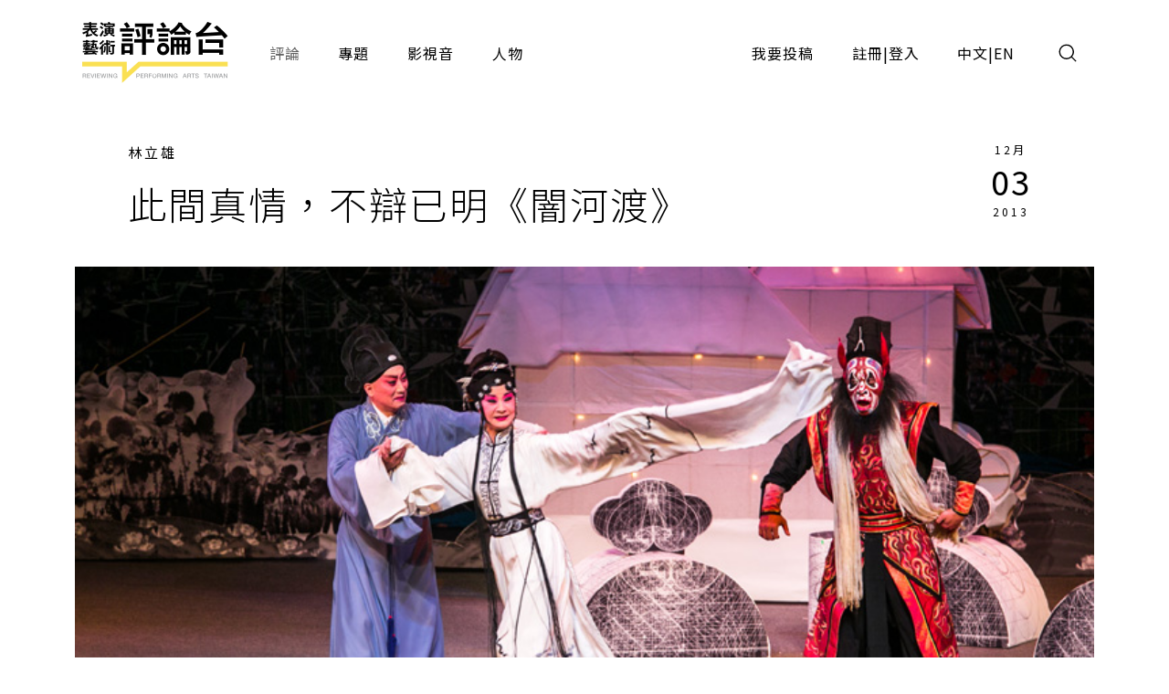

--- FILE ---
content_type: text/html;charset=UTF-8
request_url: https://pareviews.ncafroc.org.tw/comments/caf48af3-7413-40bd-b056-477084920403
body_size: 14866
content:
<!DOCTYPE html>
<html>
<head>
  <meta charset="utf-8">
  
  <title>此間真情，不辯已明《闇河渡》 - 林立雄｜評論｜表演藝術評論台</title>
  <link rel="icon" href="/common/img/favicon.jpg">
  <meta name="viewport" content="width=device-width, initial-scale=1.0, maximum-scale=1.0, user-scalable=0" />
  <link href="https://fonts.googleapis.com/css2?family=Noto+Sans+TC:wght@300;400;500;700&display=swap" rel="stylesheet">
  <link href="https://fonts.googleapis.com/css2?family=Maven+Pro&display=swap" rel="stylesheet">

  <!-- core -->
  <script src="/core/jquery-3.5.1/jquery-3.5.1.min.js"></script>
  <link href="/core/bootstrap-5.1.2/css/bootstrap.min.css" rel="stylesheet">
  <script src="/core/bootstrap-5.1.2/js/bootstrap.bundle.min.js"></script>

  <!-- plugins -->
  <link href="/plugins/fontawesome-free-5.15.1-web/css/all.min.css" rel="stylesheet">
  <script src="/plugins/svg-inject-v1.2.3/svg-inject.min.js"></script>
  <link href="/plugins/swiper-6.3.4/swiper-bundle.min.css" rel="stylesheet">
  <script src="/plugins/swiper-6.3.4/swiper-bundle.min.js"></script>
  <script src="/plugins/jquery.marquee@1.6.0/jquery.marquee.min.js"></script>
  <script src="/plugins/twbs-pagination-1.4.2/jquery.twbsPagination.min.js"></script>
  <script src="/plugins/validate/jquery.validate.min.js"></script>
  <script src="/plugins/validate/messages_zh_TW.js"></script>
  <script src="/plugins/jquery-resizable@0.3.5/jquery-resizable.min.js"></script>
  <script src="/plugins/jquery.marquee@1.6.0/jquery.marquee.min.js"></script>
  <script src="/plugins/gsap-public/minified/gsap.min.js"></script>
  <script src="/plugins/popperjs@2.10.2/popper.min.js"></script>

  <!-- main -->
  <link href="/common/css/simplify.css" rel="stylesheet">
  <link href="/common/css/main.css" rel="stylesheet">
  <script src="/common/js/main.js"></script>
  <script>
      $(function(){
          var contextPath = "";

          $( "#search input[name=search-keyword]" ).keypress(function(e) {
              if(e.which == 13) {
                  $('.header-search-btn').trigger('click');
              }
          });

          $('.header-search-btn').click(function() {
              var keyword = $('input[name=search-keyword]').val();
              if (keyword !== '') {
                  window.location.href = contextPath + '/search?param=comment&keyword=' + keyword;
              }
          });
      });
  </script>
  <!-- Google tag (gtag.js) -->
  <script async src="https://www.googletagmanager.com/gtag/js?id=G-YV2XEZ9LV4"></script>
  <script>
      window.dataLayer = window.dataLayer || [];
      function gtag(){dataLayer.push(arguments);}
      gtag('js', new Date());

      gtag('config', 'G-YV2XEZ9LV4');
  </script>
  <style>
    @media screen and (min-width: 576px) {
      .footer_sponsors >div:nth-child(2) img {
        margin-bottom: 16px;
      }
    }
  </style>
  
  <meta property="og:title" content="此間真情，不辯已明《闇河渡》 - 林立雄｜評論｜表演藝術評論台" />
  <meta property="og:type" content="website"/>
  <meta property="og:url" content="https://pareviews.ncafroc.org.tw/comments/caf48af3-7413-40bd-b056-477084920403" />
  <meta property="og:image" content="https://pareviews.ncafroc.org.tw//wp-content/uploads/2013/12/964.jpg" />
  <meta property="og:description" content="林立雄（國立中正大學中國文學系學生） 《陰陽河》本來是一部情節簡單，本就重在唱作繁複的戲。而最著名挑水的段落，則是徹底展現擔子工的功力之處。《陰陽河》這齣戲鮮少被演出，除了在前幾年，吳興國與京劇皇后戴" />
  <script>
        var size = 0;

        $(function(){
            var myPopoverTrigger = document.getElementById('sharedLink');
            myPopoverTrigger.addEventListener('shown.bs.popover', function () {
                copyPopover();
                $('#sharedLink').popover('hide');
                $('#sharedLink-m').popover('hide');
            });

            $('#sharedLink').click(function() {
                $('#sharedLink').popover('show');
            });

            $('#sharedLink-m').click(function() {
                $('#sharedLink-m').popover('show');
            });

            new toolBoxAnimation()
            new setFontSize('.editorBox')
            image_alt_append_figcaption('.editorBox')

            for (let i = 0; i < size; i++) {
                let noteText = '註' + (i + 1);
                let spanHtml = `<span id='wnote-${i + 1}' style='color: blue; cursor: pointer;'>${noteText}</span>`;

                $('.editorBox > div p:contains("' + noteText + '")').each(function () {
                    let html = $(this).html();
                    let updatedHtml = html.replace(noteText, spanHtml);
                    $(this).html(updatedHtml);
                });
            }

            for (let i = size; i > 0; i--) {
                let $note = $('.editorBox > div p:contains("註' + i + '")');
                $note.after($('#note-' + (i - 1)));

                $('#wnote-' + i).click(function() {
                    $('#note-' + (i - 1)).toggle();
                });
            }

            $('.editorBox--note_box').hide();

            let recommend1 = new Swiper("#recommend1", {
                slidesPerView: 1,
                spaceBetween: 16,
                autoHeight: true,
                breakpoints: {
                    576: {
                        slidesPerView: 2,
                        spaceBetween: 16,
                    },
                    992: {
                        slidesPerView: 3,
                        spaceBetween: 16,
                    },
                    1200: {
                        slidesPerView: 3,
                        spaceBetween: 24,
                    }
                },
                navigation: {
                    nextEl: ".next",
                    prevEl: ".prev",
                },
                pagination: {
                    el: ".swiper-pagination",
                    clickable: true,
                },
            });

            $('blockquote').addClass('editorBox--quote_box f-h3');

            $('.editorBox > div a').attr('target', '_blank');
        });

        /**
         * 置頂按鈕
         */
        function toTop(){
            document.body.scrollTop = 0;
            document.documentElement.scrollTop = 0;
        }

        /**
         * 區塊設定文字大小
         * [js-font-size=sm|md|lg] to change all children font-size of target
         */
        class setFontSize {
            constructor( target ){
                this.target = target || console.error('you haven\'t set target.')
                this.nowCls = ''
                this.elements_Px = []
                this.init()
                this.listeners()
            }

            init(){
                let This = this
                $.each( $(This.target).find('*'), function(idx,ele){
                    This.elements_Px.push( $(ele).css('font-size') )
                })
            }

            to( num, cls = null ){
                let This = this
                if ( cls == null || this.nowCls !== cls ){
                    This.nowCls = cls
                    $.each( $(This.target).find('*'), function(idx,ele){
                        $(ele).css('font-size', `calc( ${This.elements_Px[idx]} * ${num} )`)
                    })
                }
            }

            listeners(){
                let This = this
                $('[js-font-size]').on('click', function(){
                    switch ( $(this).attr('js-font-size') ){
                        case 'sm':
                            This.to( 0.9, 'sm' )
                            break
                        case 'md':
                            This.to( 1, 'md' )
                            break
                        case 'lg':
                            This.to( 1.2, 'lg' )
                            break
                        default:
                            This.to( 1, null )
                            break
                    }
                })
            }
        }


        /**
         * 按鈕動畫
         * .js-toolbox-trigger to trigger closest [js-toolbox]
         */
        class toolBoxAnimation {
            constructor(){
                this.TL = []
                this.gsap_option = {
                    duration: 0.3,
                    x: 0,
                    y: 0,
                    stagger: 0.05,
                    ease: 'back.in(1.3)'
                }
                this.init()
                this.listeners()
            }

            init(){
                $.each( $('[js-toolbox]'), function(idx,ele){
                    $(ele).attr('js-toolbox',idx)
                })
                this.update()
            }

            update(){
                if ( window.innerWidth >= 992 ){ // PC
                    this.gsap_option.x = function(idx, target, targets) {
                        let width = targets.slice( idx, targets.length ).reduce( (acc, item) => { // 計算各按鈕離最右邊的距離
                            return acc + $(item).outerWidth()
                        }, 0)
                        return width
                    }
                    this.gsap_option.y = 0
                } else { // M
                    this.gsap_option.y = function(idx, target, targets) {
                        let height = targets.slice( idx, targets.length ).reduce( (acc, item) => { // 計算各按鈕離最上邊的距離
                            return acc - $(item).outerHeight()
                        }, 0)
                        return height
                    }
                    this.gsap_option.x = 0
                }
                let This = this
                $.each( $('[js-toolbox]'), function(idx,ele){
                    let item = $(`[js-toolbox=${idx}] .js-toolbox-item`)
                    if ( This.TL[idx] ){
                        TweenMax.set( item, {clearProps:'all'})
                        This.TL[idx].kill()
                    }
                    This.TL[idx] = new TimelineMax()
                    This.TL[idx].to( item, This.gsap_option )
                    This.TL[idx].seek(1)
                })
            }

            toggle(obj){
                let This = this
                if ( $(obj).hasClass('active') ){
                    $(obj).removeClass('active')
                    let idx = $(obj).closest('[js-toolbox]').attr('js-toolbox')
                    This.TL[idx].play()
                } else {
                    $(obj).addClass('active')
                    let idx = $(obj).closest('[js-toolbox]').attr('js-toolbox')
                    This.TL[idx].reverse()
                }
            }

            listeners(){
                let This = this
                $('.js-toolbox-trigger').on('click', function(){
                    This.toggle(this)
                })

                window.matchMedia('(min-width: 992px)').addListener(function(evt){
                    $('.js-toolbox-trigger').removeClass('active')
                    This.update()
                })
            }
        }

        function copyPopover() {
            var str = document.getElementsByClassName('popover-body');
            window.getSelection().selectAllChildren(str[0]);
            document.execCommand("Copy")
        }

        /**
         * alt 自動生成圖說
         * <img alt="XXX"> alt content will be <figcaption>XXX</figcaption>
        */
        function image_alt_append_figcaption( targetEditor ){
            $(targetEditor).find('img').each( function(idx, ele){
                let alt = $(ele).attr('alt')
                if ( alt !== undefined && alt !== '' ){
                    let newStr = `
                        <figure>
                            ${$(ele)[0].outerHTML}
                            <figcaption class="f-cap mt-1">${alt}</figcaption>
                        </figure>
                    `
                    $(ele).replaceWith( newStr )
                }
            })
        }
    </script>
</head>
<body>
<div class="wrap">
  <header>
    <div class="container-xl header navbar navbar-expand-lg">
      <a class="navbar-brand" href="/index">
        <img class="d-none d-lg-block" src="/common/img/Logo.png" height="83">
        <img class="d-block d-lg-none" src="/common/img/Logo.png" height="56" style="image-rendering: -webkit-optimize-contrast;">
      </a>
      <button type="button" class="btn header-search-btn hover:fill" data-bs-toggle="modal" data-bs-target="#search">
        <img src="/common/img/icon/Search.svg" onload="SVGInject(this)">
      </button>
      <button type="button" class="btn navbar-toggler" data-bs-target="#header-toggle" data-bs-toggle="collapse" aria-expanded="false">
        <img src="/common/img/icon/Menu.svg">
      </button>
      <div id="header-toggle" class="collapse navbar-collapse">
        <div class="header_menu">
          <ul class="navbar-nav d-lg-none">
            <li class="nav-item ms-auto">
              <button type="button" class="btn navbar-toggler collapsed" data-bs-target="#header-toggle" data-bs-toggle="collapse" aria-expanded="true">
                <img src="/common/img/icon/Menu-close.svg">
              </button>
            </li>
          </ul>
          <ul class="navbar-nav">
            <li class="nav-item"><a class="nav-link active" href="/comments">評論</a></li>
            <li class="nav-item"><a class="nav-link" href="/subjects">專題</a></li>
            <li class="nav-item"><a class="nav-link" href="/medias/podcast">影視音</a></li>
            <li class="nav-item"><a class="nav-link" href="/characters">人物</a></li>
          </ul>
          <ul class="navbar-nav ms-lg-auto">
            <li class="nav-item"><a class="nav-link" href="/member/contribute-edit-notice">我要投稿</a></li>
            <li class="nav-item" >
              <span class="nav-link splitLink">
                <a class="alink" href="/register">註冊</a> | <a class="alink" href="/login">登入</a>
              </span>
            </li>
            
            <li class="nav-item">
              <span class="nav-link splitLink">
                <span>中文</span> | <a href="/en/index?lang=en" class="alink">EN</a>
              </span>
            </li>
          </ul>
        </div>
      </div>
      </nav>
  </header>

  <main>
    <div class="container-xl">
        <div class="container_1000">
            <div class="cardBox">
                <div class="cardBox--body">
                    <div class="cardBox--text">
                        <div class="f-cap">
                            <a class="alink" href="/characters/60b9111a-4b5d-444a-8c32-8c9420f25366">林立雄</a>
                            
                        </div>
                        <div class="f-h1 pe-sm-3">此間真情，不辯已明《闇河渡》</div>
                    </div>
                    <div class="cardBox--date">
                        <div class="dateBox_mDy mx-auto">
                            <div>12月</div>
                            <div>03</div>
                            <div>2013</div>
                        </div>
                    </div>
                </div>
            </div>
        </div>
        <img class="w-100" src="/wp-content/uploads/2013/12/964.jpg">
        <div class="container_1000">
            <div class="py-3 f-cap">閻河渡（台灣戲曲學院京劇團 提供）</div>
        </div>
        <div class="py_40 ch_mb_3 pos_r">
            <div class="sideToolbox--pos mb_40">
                <div class="sideToolbox--grp">
                    <div class="sideToolbox" js-toolbox>
                        <div class="sideToolbox--item js-toolbox-item">
                            <a class="sideToolbox--btn btn btn_outline" id="sharedLink" href="javascript:;" data-bs-container="body" data-bs-toggle="popover" data-bs-placement="top" data-bs-content="https://pareviews.ncafroc.org.tw/comments/caf48af3-7413-40bd-b056-477084920403"><img src="/common/img/icon/Link.png" alt="Link"></a>
                        </div>
                        <div class="sideToolbox--item js-toolbox-item">
                            <a class="sideToolbox--btn btn btn_outline" href="http://line.naver.jp/R/msg/text/?此間真情，不辯已明《闇河渡》%0D%0Ahttps://pareviews.ncafroc.org.tw/comments/caf48af3-7413-40bd-b056-477084920403"><img src="/common/img/icon/Line-chat.png" alt="Line"></a>
                        </div>
                        <div class="sideToolbox--item js-toolbox-item">
                            <a class="sideToolbox--btn btn btn_outline" href="https://www.facebook.com/sharer.php?u=https://pareviews.ncafroc.org.tw/comments/caf48af3-7413-40bd-b056-477084920403"><img src="/common/img/icon/Facebook-f.png" alt="Facebook"></a>
                        </div>
                        <div class="sideToolbox--item">
                            <div class="sideToolbox--btn btn btn_outline js-toolbox-trigger"><img src="/common/img/icon/Share.png" alt="分享"></div>
                        </div>
                    </div>

                    <div class="sideToolbox" js-toolbox>
                        <div class="sideToolbox--item js-toolbox-item">
                            <div class="sideToolbox--btn btn btn_outline" js-font-size="sm"><img height="12" src="/common/img/icon/FontSize.svg" alt="小"></div>
                        </div>
                        <div class="sideToolbox--item js-toolbox-item">
                            <div class="sideToolbox--btn btn btn_outline" js-font-size="md"><img height="18" src="/common/img/icon/FontSize.svg" alt="中"></div>
                        </div>
                        <div class="sideToolbox--item js-toolbox-item">
                            <div class="sideToolbox--btn btn btn_outline" js-font-size="lg"><img height="24" src="/common/img/icon/FontSize.svg" alt="大"></div>
                        </div>
                        <div class="sideToolbox--item">
                            <div class="sideToolbox--btn btn btn_outline js-toolbox-trigger"><img src="/common/img/icon/Font.png" alt="字體"></div>
                        </div>
                    </div>

                    <div class="sideToolbox d-none d-lg-flex">
                        <div class="sideToolbox--item">
                            <div class="sideToolbox--btn sideToolbox--btn_up btn btn_outline" onclick="toTop()"></div>
                        </div>
                    </div>
                </div>
            </div>

            <div class="container_800">

                <div class="f-cap mb_60">
                    <div class="d-flex">
                        <div class="me-3"><span class="me-1" >1922</span>次瀏覽</div>
                        <!-- 該區使用FB外掛 -->
                        <div>
                            
                            <div class="fb-like" data-width="" data-layout="button_count" data-action="like" data-size="small" data-share="false" data-href="https://pareviews.ncafroc.org.tw/?p=8741"></div>
                        </div>
                    </div>
                </div>

                <div class="editorBox _font_lg">
                    <div>林立雄（國立中正大學中國文學系學生）<br/><br/><p>《陰陽河》本來是一部情節簡單，本就重在唱作繁複的戲。而最著名挑水的段落，則是徹底展現擔子工的功力之處。《陰陽河》這齣戲鮮少被演出，除了在前幾年，吳興國與京劇皇后戴綺霞所合作時改編演出之外，最近的演出則為今日所改編為《闇河渡》的作品，重現於戲迷的眼中。然而《闇河渡》改編中，書寫及李桂蓮（朱民玲飾）得以還陽後，究竟選的是陰間的丈夫，又或是陽世的丈夫？</p>
<p></p>
<p>戲劇大抵是追隨著老戲的路子走，開場仍舊以張茂深（趙揚強飾）誤闖闇河，而受困闇河，然而進了闇河，闇河卻成了個「情」的禁錮之地，若有了「兒女私情」則會迷失於闇河，永遠無法出脫。《陰陽河》的劇本中一直有個荒謬之處，即是月神因見到李桂蓮夫婦於月下公然交歡，而罰了李桂蓮至陰陽河挑水。荒謬處有二，月神何德何能插手人「家務事」？（在《闇河渡》劇中月神這條線被寫了出來，甚至有點諧趣的寫及月神追索店小二的身分，而店小二身分也因酒後才發現自己真正的身分是后羿）。再者，為何只有李桂蓮受罰，這也是件有趣之事。但，在《闇河渡》這個劇本中，將還陽的路途的抉擇作為了欲辯證的重點。</p>
<p></p>
<p>「情」的辯證並非是個新穎的探討議題，從國光劇團的《水袖與胭脂》等作品中，亦可看見為「情」辯證的主題。但在《闇河渡》的改編中，尤其在「夫妻還陽」路途的段落描寫得十分精彩，李桂蓮還陽的路途中，心中對於未來的憂心與恐懼（從現實的街坊到夫婿的多猜疑），甚至是對鬼差倪木舊情的懷念等，把李桂蓮的恐懼表現得十分精彩且令人動容。這個改編本，還加入了唐明皇、虞姬、月神、后羿等角色，除了強化了「訴情」於此劇中的初衷，也讓劇情多了許多諧趣調笑之處。但月神此情節線的加入，反倒讓李桂蓮受罰這件事情變得更加的不合理，既然月神是個有情且願意追索「真情」的人，那她又何需因妒責罰李桂蓮呢？又在張茂深於未知之間指罵月神，月神既是因妒罰李桂蓮，又何須在店小二詢問觀眾時，聽取觀眾意見作為讓李桂蓮夫婦還陽的依據呢？（雖然如此，但這段情節中加入與觀眾互動的情節，也讓觀眾覺得非常有趣。）很顯然這些情節線不過是為了強化「情」，或增加這齣戲之中的冷熱調劑。再者，唱詞、台詞簡白，有幾處（如結尾）甚至有「劇作家」現身說法的痕跡，論「情」說「情」的意味濃厚，使得戲曲抒情的餘韻被抹煞，真情被談論的太明白，減少了些許美感。</p>
<p></p>
<p>最後，談論關於這齣戲於導演手法上的運用。劇中添加了許多「異質」，如幽靈舞者、紙糊造景，在這部傳統京劇中，雖然突兀，但導演於手法上的運用，如空間轉換、營造等，利用舞者揮舞的斗篷與舞蹈讓整體舞台畫面豐富，有其創意及巧思，但在虛實渾雜的舞台之間，又稍稍覺得可惜，例如鬼差倪木家後的那棟「小房子」，雖然符合舞台整體的特色，但其形構上看起來較簡單樸白，相較於舞台上其他的紙糊佈景有水墨的點綴，「小房子」較容易讓人感到疑惑為何物。再者，演員的身段上，挑水段落在朱民玲的表演中，能看到在其作表中毫不馬虎的精神，但其中一處，桂蓮想起與丈夫月下之歡的回憶，演員用了較現代的肢體語彙，如最令人驚訝的大概是「公主抱」，雖具創意，但也令觀眾捏了一把冷汗。京劇《闇河渡》在各項巧思與意圖的表現，都能在這部「創藝」京劇中被關照與觀看到。情節的再造、異質的介入雖須再多加思考，但整體而言，《闇河渡》是一部令人感動之外，也是一部令人莞爾一笑的作品。</p></div>

                    

                    <div class="editorBox--yellowBorder">
                        <h3>《闇河渡》</h3>
                        <p>
                            演出｜國立台灣戲曲學院京劇團<br>
                            時間｜2013/12/01 19:30<br>
                            地點｜台北市新舞臺
                        </p>
                    </div>

                    <div class="tagBox my_60">
                        <a class="tag_lv1" href="../comments?type=ad06aaff-0ede-446d-8f4d-7ba58afc30e0">戲曲</a>
                        
                        <a class="tag_lv2" href="/comments?tags=%E5%9C%8B%E7%AB%8B%E5%8F%B0%E7%81%A3%E6%88%B2%E6%9B%B2%E5%AD%B8%E9%99%A2%E4%BA%AC%E5%8A%87%E5%9C%98">國立台灣戲曲學院京劇團</a><a class="tag_lv2" href="/comments?tags=%E6%8A%95%E7%A8%BF%E8%A9%95%E8%AB%96">投稿評論</a><a class="tag_lv2" href="/comments?tags=%E6%96%B0%E8%88%9E%E8%87%BA">新舞臺</a><a class="tag_lv2" href="/comments?tags=%E6%9E%97%E7%AB%8B%E9%9B%84">林立雄</a><a class="tag_lv2" href="/comments?tags=%E7%89%B9%E7%B4%84%E8%A9%95%E8%AB%96%E4%BA%BA">特約評論人</a><a class="tag_lv2" href="/comments?tags=%E8%AC%9D%E6%9D%B1%E5%AF%A7">謝東寧</a><a class="tag_lv2" href="/comments?tags=%E9%97%87%E6%B2%B3%E6%B8%A1">闇河渡</a>
                    </div>

                    
                </div>

                <div class="sideToolbox--pos my_40 d-lg-none">
                    <div class="sideToolbox--grp">
                        <div class="sideToolbox" js-toolbox>
                            <div class="sideToolbox--item js-toolbox-item">
                                <a class="sideToolbox--btn btn btn_outline" id="sharedLink-m" href="javascript:;" data-bs-container="body" data-bs-toggle="popover" data-bs-trigger="focus" data-bs-placement="top" data-bs-content="https://pareviews.ncafroc.org.tw/comments/caf48af3-7413-40bd-b056-477084920403"><img src="/common/img/icon/Link.png" alt="Link"></a>
                            </div>
                            <div class="sideToolbox--item js-toolbox-item">
                                <a class="sideToolbox--btn btn btn_outline" href="http://line.naver.jp/R/msg/text/?此間真情，不辯已明《闇河渡》%0D%0Ahttps://pareviews.ncafroc.org.tw/comments/caf48af3-7413-40bd-b056-477084920403"><img src="/common/img/icon/Line-chat.png" alt="Line"></a>
                            </div>
                            <div class="sideToolbox--item js-toolbox-item">
                                <a class="sideToolbox--btn btn btn_outline" href="https://www.facebook.com/sharer.php?u=https://pareviews.ncafroc.org.tw/comments/caf48af3-7413-40bd-b056-477084920403"><img src="/common/img/icon/Facebook-f.png" alt="Facebook"></a>
                            </div>
                            <div class="sideToolbox--item">
                                <div class="sideToolbox--btn btn btn_outline js-toolbox-trigger"><img src="/common/img/icon/Share.png" alt="分享"></div>
                            </div>
                        </div>

                        <div class="sideToolbox">
                            <div class="sideToolbox--item">
                                <div class="sideToolbox--btn sideToolbox--btn_up btn btn_outline" onclick="toTop()"></div>
                            </div>
                        </div>
                    </div>
                </div>

                <!-- 該區使用FB外掛 -->
                <div>
                    
                    <div class="fb-comments" data-width="100%" data-numposts="5" data-href="https://pareviews.ncafroc.org.tw/?p=8741"></div>
                </div>
            </div>
        </div>
    </div>

    <hr />
    <section class="py_40 py_xl_60">
        <div class="container-xl">
            <div id="recommend1" class="swiper-container">
                <div class="d-flex flex-column flex-xl-row align-items-center justify-content-between">
                    <div class="f-h2">推薦評論</div>
                    <div class="swiper_round_navigation d-flex mt-3 mt-xl-0">
                        <div class="prev me-3"></div>
                        <div class="next"></div>
                    </div>
                </div>
                <div class="swiper-wrapper">
                    <div class="swiper-slide">
                        <div class="cardBox">
                            <div class="cardBox--img img_full flex_center hover_fadeIn" style="background-image: url(/wp-content/uploads/2013/12/971.jpg);">
                                <div js-device="pc" class="js-follow-cursor-container">
                                    <div class="js-follow-cursor">
                                        <a href="4cb2d924-28b7-4fdf-b5c8-035f0d391c05" class="btn btn_circle hover_fadeIn--item">深入了解</a>
                                    </div>
                                </div>
                            </div>
                            <div class="cardBox--body">
                                <div class="cardBox--text">
                                    <div class="f-cap">
                                        <a class="alink" href="/characters/f763cf42-a05f-465e-b6cb-aa3388584dda">林幸慧</a>
                                        
                                        

                                    </div>
                                    <div class="f-h3 text-more-2 cardBox--title-height"><a class="alink" href="/comments/4cb2d924-28b7-4fdf-b5c8-035f0d391c05">半山腰上的《闇河渡》</a></div>
                                    <div class="f-p text-more-3 cardBox--desc-height">全劇一路雜揉中外典故，若要具體舉出「戲核」，只能說還陽路一段最精采，雖然明顯是希臘神話中奧菲斯與尤麗迪斯的翻版、桂蓮的心路歷程也神似宮崎駿的神隱少女，但仍不無感人處。（林幸慧）</div>
                                </div>
                                <div class="cardBox--date">
                                    <div class="dateBox_mDy mx-auto">
                                        <div>12月</div>
                                        <div>09</div>
                                        <div>2013</div>
                                    </div>
                                </div>
                            </div>
                            <div class="cardBox--foot">
                                <div class="tagBox cardBox--tags-height">
                                    <a class="tag_lv1" href="../comments?type=ad06aaff-0ede-446d-8f4d-7ba58afc30e0">戲曲</a>
                                    <label class="tag_lv2">特約 2023</label>
                                    
                                        <a class="tag_lv2" href="/comments?tags=%E5%9C%8B%E7%AB%8B%E5%8F%B0%E7%81%A3%E6%88%B2%E6%9B%B2%E5%AD%B8%E9%99%A2%E4%BA%AC%E5%8A%87%E5%9C%98">國立台灣戲曲學院京劇團</a>
                                    
                                        <a class="tag_lv2" href="/comments?tags=%E6%96%B0%E8%88%9E%E8%87%BA">新舞臺</a>
                                    
                                        <a class="tag_lv2" href="/comments?tags=%E6%9C%B1%E6%B0%91%E7%8E%B2">朱民玲</a>
                                    
                                        <a class="tag_lv2" href="/comments?tags=%E6%9E%97%E5%B9%B8%E6%85%A7">林幸慧</a>
                                    
                                        <a class="tag_lv2" href="/comments?tags=%E7%95%B6%E9%80%B1%E8%A9%95%E8%AB%96">當週評論</a>
                                    
                                        <a class="tag_lv2" href="/comments?tags=%E9%97%87%E6%B2%B3%E6%B8%A1">闇河渡</a>
                                    
                                </div>
                                <div>
                                    <i class="fas fa-eye"></i>
                                    <span>3127</span>
                                </div>
                            </div>
                        </div>
                    </div>
                    <div class="swiper-slide">
                        <div class="cardBox">
                            <div class="cardBox--img img_full flex_center hover_fadeIn" style="background-image: url(/upload/review/20260119/9460c77b60c34edba8c330480ca34139/9460c77b60c34edba8c330480ca34139.jpg);">
                                <div js-device="pc" class="js-follow-cursor-container">
                                    <div class="js-follow-cursor">
                                        <a href="efc6f0ea-f127-4075-a746-370e0528b4a8" class="btn btn_circle hover_fadeIn--item">深入了解</a>
                                    </div>
                                </div>
                            </div>
                            <div class="cardBox--body">
                                <div class="cardBox--text">
                                    <div class="f-cap">
                                        <a class="alink" href="/characters/0b85eb50-fc73-4da1-9717-269693166e6b">許菱娢</a>
                                        
                                        

                                    </div>
                                    <div class="f-h3 text-more-2 cardBox--title-height"><a class="alink" href="/comments/efc6f0ea-f127-4075-a746-370e0528b4a8">如何以歌仔戲回應當代處境 ——《轉生到異世界成為嘉慶君——發現我的祖先是詐騙集團！？》</a></div>
                                    <div class="f-p text-more-3 cardBox--desc-height">《轉生到異世界成為嘉慶君——發現我的祖先是詐騙集團！？》並非試圖給出歷史答案，而是示範一種與歷史對話的方式。它讓歌仔戲成為活的語言，讓歷史不再高高在上，而是與當代經驗交錯重疊。</div>
                                </div>
                                <div class="cardBox--date">
                                    <div class="dateBox_mDy mx-auto">
                                        <div>1月</div>
                                        <div>19</div>
                                        <div>2026</div>
                                    </div>
                                </div>
                            </div>
                            <div class="cardBox--foot">
                                <div class="tagBox cardBox--tags-height">
                                    <a class="tag_lv1" href="../comments?type=ad06aaff-0ede-446d-8f4d-7ba58afc30e0">戲曲</a>
                                    <label class="tag_lv2">投稿 2025</label>
                                    
                                        <a class="tag_lv2" href="/comments?tags=%E8%BD%89%E7%94%9F%E5%88%B0%E7%95%B0%E4%B8%96%E7%95%8C%E6%88%90%E7%82%BA%E5%98%89%E6%85%B6%E5%90%9B%E2%80%94%E2%80%94%E7%99%BC%E7%8F%BE%E6%88%91%E7%9A%84%E7%A5%96%E5%85%88%E6%98%AF%E8%A9%90%E9%A8%99%E9%9B%86%E5%9C%98%EF%BC%81%EF%BC%9F">轉生到異世界成為嘉慶君——發現我的祖先是詐騙集團！？</a>
                                    
                                        <a class="tag_lv2" href="/comments?tags=%E6%98%8E%E8%8F%AF%E5%9C%92%E6%88%B2%E5%8A%87%E7%B8%BD%E5%9C%98">明華園戲劇總團</a>
                                    
                                        <a class="tag_lv2" href="/comments?tags=%E8%A1%9B%E6%AD%A6%E7%87%9F%E5%9C%8B%E5%AE%B6%E8%97%9D%E8%A1%93%E6%96%87%E5%8C%96%E4%B8%AD%E5%BF%83">衛武營國家藝術文化中心</a>
                                    
                                        <a class="tag_lv2" href="/comments?tags=%E6%8A%95%E7%A8%BF%E8%A9%95%E8%AB%96">投稿評論</a>
                                    
                                        <a class="tag_lv2" href="/comments?tags=%E8%A8%B1%E8%8F%B1%E5%A8%A2">許菱娢</a>
                                    
                                </div>
                                <div>
                                    <i class="fas fa-eye"></i>
                                    <span>88</span>
                                </div>
                            </div>
                        </div>
                    </div>
                    <div class="swiper-slide">
                        <div class="cardBox">
                            <div class="cardBox--img img_full flex_center hover_fadeIn" style="background-image: url(/upload/review/20260115/399f999f5bbc481c8f9bfcaadb178793/399f999f5bbc481c8f9bfcaadb178793.jpg);">
                                <div js-device="pc" class="js-follow-cursor-container">
                                    <div class="js-follow-cursor">
                                        <a href="b578e686-2f2d-43d0-86b7-a43b8fb154c5" class="btn btn_circle hover_fadeIn--item">深入了解</a>
                                    </div>
                                </div>
                            </div>
                            <div class="cardBox--body">
                                <div class="cardBox--text">
                                    <div class="f-cap">
                                        <a class="alink" href="/characters/3353ee3a-1db3-4b9d-9610-2f20e477f124">林慧真</a>
                                        
                                        

                                    </div>
                                    <div class="f-h3 text-more-2 cardBox--title-height"><a class="alink" href="/comments/b578e686-2f2d-43d0-86b7-a43b8fb154c5">雙生戲的空缺《乘龍觀音》</a></div>
                                    <div class="f-p text-more-3 cardBox--desc-height">這齣戲為雙生戲，龍王和皇帝兩個角色撐起了整個劇情架構，而皇帝的迷糊和龍王的英勇善戰也讓兩個性格有了反差，當然還有最重要的武戲段落，龍王對戰國師，以及觀音為收龍王為其腳力、取其三片龍鱗，此段也考驗演員痛苦難耐的身段表現。</div>
                                </div>
                                <div class="cardBox--date">
                                    <div class="dateBox_mDy mx-auto">
                                        <div>1月</div>
                                        <div>15</div>
                                        <div>2026</div>
                                    </div>
                                </div>
                            </div>
                            <div class="cardBox--foot">
                                <div class="tagBox cardBox--tags-height">
                                    <a class="tag_lv1" href="../comments?type=ad06aaff-0ede-446d-8f4d-7ba58afc30e0">戲曲</a>
                                    <label class="tag_lv2">駐站 2025</label>
                                    
                                        <a class="tag_lv2" href="/comments?tags=%E4%B9%98%E9%BE%8D%E8%A7%80%E9%9F%B3">乘龍觀音</a>
                                    
                                        <a class="tag_lv2" href="/comments?tags=%E9%9B%99%E5%90%9B%E5%BB%9F">雙君廟</a>
                                    
                                        <a class="tag_lv2" href="/comments?tags=%E7%A7%80%E7%90%B4%E6%AD%8C%E5%8A%87%E5%9C%98">秀琴歌劇團</a>
                                    
                                        <a class="tag_lv2" href="/comments?tags=%E8%87%BA%E5%8D%97%E6%B0%B8%E5%BA%B7%E4%BA%8C%E7%8E%8B%E5%BB%9F">臺南永康二王廟</a>
                                    
                                        <a class="tag_lv2" href="/comments?tags=%E6%9E%97%E6%85%A7%E7%9C%9F">林慧真</a>
                                    
                                </div>
                                <div>
                                    <i class="fas fa-eye"></i>
                                    <span>109</span>
                                </div>
                            </div>
                        </div>
                    </div>
                    <div class="swiper-slide">
                        <div class="cardBox">
                            <div class="cardBox--img img_full flex_center hover_fadeIn" style="background-image: url(/upload/review/20260115/061304e405fc452ba283b4bb1f904f76/061304e405fc452ba283b4bb1f904f76.jpg);">
                                <div js-device="pc" class="js-follow-cursor-container">
                                    <div class="js-follow-cursor">
                                        <a href="32187cc7-87fa-463c-82b0-8a0526e8b310" class="btn btn_circle hover_fadeIn--item">深入了解</a>
                                    </div>
                                </div>
                            </div>
                            <div class="cardBox--body">
                                <div class="cardBox--text">
                                    <div class="f-cap">
                                        <a class="alink" href="/characters/3e0b0965-0200-4ec4-b772-57dcbbddf11d">蔡佩伶</a>
                                        
                                        

                                    </div>
                                    <div class="f-h3 text-more-2 cardBox--title-height"><a class="alink" href="/comments/32187cc7-87fa-463c-82b0-8a0526e8b310">變動中的完成《封十二太保》</a></div>
                                    <div class="f-p text-more-3 cardBox--desc-height">《封十二太保》所呈現的準確，或許可以視為務實形塑的表演美學。它讓我們重新意識到：在充滿未知的外台民戲現場，「把戲流暢演完」是一項高度專業、仰賴長期累積的能力。正是這樣的應變能力，支撐著民戲持續存在。</div>
                                </div>
                                <div class="cardBox--date">
                                    <div class="dateBox_mDy mx-auto">
                                        <div>1月</div>
                                        <div>15</div>
                                        <div>2026</div>
                                    </div>
                                </div>
                            </div>
                            <div class="cardBox--foot">
                                <div class="tagBox cardBox--tags-height">
                                    <a class="tag_lv1" href="../comments?type=ad06aaff-0ede-446d-8f4d-7ba58afc30e0">戲曲</a>
                                    <label class="tag_lv2">專案 2025</label>
                                    
                                        <a class="tag_lv2" href="/comments?tags=%E5%B0%81%E5%8D%81%E4%BA%8C%E5%A4%AA%E4%BF%9D">封十二太保</a>
                                    
                                        <a class="tag_lv2" href="/comments?tags=%E6%B0%91%E6%AC%8A%E6%AD%8C%E5%8A%87%E5%9C%98">民權歌劇團</a>
                                    
                                        <a class="tag_lv2" href="/comments?tags=%E6%9D%BF%E6%A9%8B%E5%A6%99%E9%9B%B2%E5%AE%AE">板橋妙雲宮</a>
                                    
                                        <a class="tag_lv2" href="/comments?tags=%E8%94%A1%E4%BD%A9%E4%BC%B6">蔡佩伶</a>
                                    
                                </div>
                                <div>
                                    <i class="fas fa-eye"></i>
                                    <span>1043</span>
                                </div>
                            </div>
                        </div>
                    </div>
                    <div class="swiper-slide">
                        <div class="cardBox">
                            <div class="cardBox--img img_full flex_center hover_fadeIn" style="background-image: url(/upload/review/20260106/a48f53b2d18e4ea4a0f66fddbf4cd10b/a48f53b2d18e4ea4a0f66fddbf4cd10b.jpg);">
                                <div js-device="pc" class="js-follow-cursor-container">
                                    <div class="js-follow-cursor">
                                        <a href="2939b45e-4e62-408b-ade9-946059750e09" class="btn btn_circle hover_fadeIn--item">深入了解</a>
                                    </div>
                                </div>
                            </div>
                            <div class="cardBox--body">
                                <div class="cardBox--text">
                                    <div class="f-cap">
                                        <a class="alink" href="/characters/3e0b0965-0200-4ec4-b772-57dcbbddf11d">蔡佩伶</a>
                                        
                                        

                                    </div>
                                    <div class="f-h3 text-more-2 cardBox--title-height"><a class="alink" href="/comments/2939b45e-4e62-408b-ade9-946059750e09">在危機尚未發生之前《田單救主》</a></div>
                                    <div class="f-p text-more-3 cardBox--desc-height">相較於其他春秋戰國題材的劇碼，往往在忠奸立場明朗後迅速走向終局，《田單救主》選擇將篇幅定置於「危機尚未發生」的前狀態。搜田單府之前的往復鋪陳，透過事件推進，堆疊權相迫近的腳步，使不安持續醞釀、擴散。</div>
                                </div>
                                <div class="cardBox--date">
                                    <div class="dateBox_mDy mx-auto">
                                        <div>1月</div>
                                        <div>06</div>
                                        <div>2026</div>
                                    </div>
                                </div>
                            </div>
                            <div class="cardBox--foot">
                                <div class="tagBox cardBox--tags-height">
                                    <a class="tag_lv1" href="../comments?type=ad06aaff-0ede-446d-8f4d-7ba58afc30e0">戲曲</a>
                                    <label class="tag_lv2">專案 2025</label>
                                    
                                        <a class="tag_lv2" href="/comments?tags=%E7%94%B0%E5%96%AE%E6%95%91%E4%B8%BB">田單救主</a>
                                    
                                        <a class="tag_lv2" href="/comments?tags=%E5%B0%8F%E9%A3%9B%E9%9C%9E%E6%AD%8C%E5%8A%87%E5%9C%98">小飛霞歌劇團</a>
                                    
                                        <a class="tag_lv2" href="/comments?tags=%E6%99%AF%E7%BE%8E%E7%A6%8F%E8%88%88%E5%AE%AE">景美福興宮</a>
                                    
                                        <a class="tag_lv2" href="/comments?tags=%E8%94%A1%E4%BD%A9%E4%BC%B6">蔡佩伶</a>
                                    
                                </div>
                                <div>
                                    <i class="fas fa-eye"></i>
                                    <span>908</span>
                                </div>
                            </div>
                        </div>
                    </div>
                    <div class="swiper-slide">
                        <div class="cardBox">
                            <div class="cardBox--img img_full flex_center hover_fadeIn" style="background-image: url(/upload/review/20260105/f805cef3f7d74f12814ead09b66b5a8f/f805cef3f7d74f12814ead09b66b5a8f.png);">
                                <div js-device="pc" class="js-follow-cursor-container">
                                    <div class="js-follow-cursor">
                                        <a href="6d60e3a0-558e-439b-8158-846aefa9a208" class="btn btn_circle hover_fadeIn--item">深入了解</a>
                                    </div>
                                </div>
                            </div>
                            <div class="cardBox--body">
                                <div class="cardBox--text">
                                    <div class="f-cap">
                                        <a class="alink" href="/characters/b2e5ad08-f0ad-405e-a496-c65e2e3d7650">羅倩</a>
                                        
                                        

                                    </div>
                                    <div class="f-h3 text-more-2 cardBox--title-height"><a class="alink" href="/comments/6d60e3a0-558e-439b-8158-846aefa9a208">他者，或我們眼中的植物行旅？《以帝國為名——福爾摩沙植物發現啟航》</a></div>
                                    <div class="f-p text-more-3 cardBox--desc-height">從人轉向植物，安排在最後一段顯得有點僵硬，彷彿走到故事的最終還是以外來者之眼來詮釋台灣自然之美，而不是說書人、團長或是Asaai作為「我們」的主體視角帶出主客體切換的反思。</div>
                                </div>
                                <div class="cardBox--date">
                                    <div class="dateBox_mDy mx-auto">
                                        <div>1月</div>
                                        <div>05</div>
                                        <div>2026</div>
                                    </div>
                                </div>
                            </div>
                            <div class="cardBox--foot">
                                <div class="tagBox cardBox--tags-height">
                                    <a class="tag_lv1" href="../comments?type=ad06aaff-0ede-446d-8f4d-7ba58afc30e0">戲曲</a>
                                    <label class="tag_lv2">特約 2025</label>
                                    
                                        <a class="tag_lv2" href="/comments?tags=%E4%BB%A5%E5%B8%9D%E5%9C%8B%E7%82%BA%E5%90%8D%E2%80%94%E2%80%94%E7%A6%8F%E7%88%BE%E6%91%A9%E6%B2%99%E6%A4%8D%E7%89%A9%E7%99%BC%E7%8F%BE%E5%95%9F%E8%88%AA">以帝國為名——福爾摩沙植物發現啟航</a>
                                    
                                        <a class="tag_lv2" href="/comments?tags=%E6%88%B2%E5%81%B6%E5%AD%90%E5%8A%87%E5%9C%98">戲偶子劇團</a>
                                    
                                        <a class="tag_lv2" href="/comments?tags=%E5%9C%8B%E7%AB%8B%E8%87%BA%E7%81%A3%E5%8D%9A%E7%89%A9%E9%A4%A8">國立臺灣博物館</a>
                                    
                                        <a class="tag_lv2" href="/comments?tags=%E9%82%B1%E8%B1%90%E6%A6%AE">邱豐榮</a>
                                    
                                        <a class="tag_lv2" href="/comments?tags=%E8%A6%AA%E5%AD%90%E5%8A%87%E5%A0%B4">親子劇場</a>
                                    
                                        <a class="tag_lv2" href="/comments?tags=%E7%BE%85%E5%80%A9">羅倩</a>
                                    
                                </div>
                                <div>
                                    <i class="fas fa-eye"></i>
                                    <span>289</span>
                                </div>
                            </div>
                        </div>
                    </div>
                    <div class="swiper-slide">
                        <div class="cardBox">
                            <div class="cardBox--img img_full flex_center hover_fadeIn" style="background-image: url(/upload/review/20251231/94a2badf783b420dbf7de2465bc6db83/94a2badf783b420dbf7de2465bc6db83.jpeg);">
                                <div js-device="pc" class="js-follow-cursor-container">
                                    <div class="js-follow-cursor">
                                        <a href="d78697b4-e018-48cd-891f-fa8f3a0d49c4" class="btn btn_circle hover_fadeIn--item">深入了解</a>
                                    </div>
                                </div>
                            </div>
                            <div class="cardBox--body">
                                <div class="cardBox--text">
                                    <div class="f-cap">
                                        <a class="alink" href="/characters/959757eb-7a42-4d0c-912b-25c00ed4124e">尹良豪</a>
                                        
                                        

                                    </div>
                                    <div class="f-h3 text-more-2 cardBox--title-height"><a class="alink" href="/comments/d78697b4-e018-48cd-891f-fa8f3a0d49c4">秩序的延伸或自由的開端？——《暴風雨》中島嶼權力的感官轉譯</a></div>
                                    <div class="f-p text-more-3 cardBox--desc-height">這場終局跨越了單純的政治角力與階級復位，轉而進入一個更深層的哲學維度。它將「寬容」從文本上的臺詞，轉化為一種可被感知的身體實踐，讓追求自由的渴望，從權力的博弈中解脫，昇華成一場對生命本質的追憶與洗禮。</div>
                                </div>
                                <div class="cardBox--date">
                                    <div class="dateBox_mDy mx-auto">
                                        <div>12月</div>
                                        <div>31</div>
                                        <div>2025</div>
                                    </div>
                                </div>
                            </div>
                            <div class="cardBox--foot">
                                <div class="tagBox cardBox--tags-height">
                                    <a class="tag_lv1" href="../comments?type=ad06aaff-0ede-446d-8f4d-7ba58afc30e0">戲曲</a>
                                    <label class="tag_lv2">專案 2025</label>
                                    
                                        <a class="tag_lv2" href="/comments?tags=%E6%9A%B4%E9%A2%A8%E9%9B%A8">暴風雨</a>
                                    
                                        <a class="tag_lv2" href="/comments?tags=%E7%95%B6%E4%BB%A3%E5%82%B3%E5%A5%87%E5%8A%87%E5%A0%B4">當代傳奇劇場</a>
                                    
                                        <a class="tag_lv2" href="/comments?tags=%E5%90%B3%E8%88%88%E5%9C%8B">吳興國</a>
                                    
                                        <a class="tag_lv2" href="/comments?tags=%E5%9C%8B%E5%AE%B6%E6%88%B2%E5%8A%87%E9%99%A2">國家戲劇院</a>
                                    
                                        <a class="tag_lv2" href="/comments?tags=%E5%B0%B9%E8%89%AF%E8%B1%AA">尹良豪</a>
                                    
                                </div>
                                <div>
                                    <i class="fas fa-eye"></i>
                                    <span>3813</span>
                                </div>
                            </div>
                        </div>
                    </div>
                    <div class="swiper-slide">
                        <div class="cardBox">
                            <div class="cardBox--img img_full flex_center hover_fadeIn" style="background-image: url(/upload/review/20251231/8da26eb6ada94662800118b87bd74faa/8da26eb6ada94662800118b87bd74faa.jpeg);">
                                <div js-device="pc" class="js-follow-cursor-container">
                                    <div class="js-follow-cursor">
                                        <a href="61e8ae33-d484-455f-9729-0c6fc4de6bb2" class="btn btn_circle hover_fadeIn--item">深入了解</a>
                                    </div>
                                </div>
                            </div>
                            <div class="cardBox--body">
                                <div class="cardBox--text">
                                    <div class="f-cap">
                                        <a class="alink" href="/characters/b52402e8-41b3-43d3-a0ad-ea231d46db50">蔡孟凱</a>
                                        
                                        

                                    </div>
                                    <div class="f-h3 text-more-2 cardBox--title-height"><a class="alink" href="/comments/61e8ae33-d484-455f-9729-0c6fc4de6bb2">賴你們善意的鼓掌為我吹出一股和風《暴風雨》</a></div>
                                    <div class="f-p text-more-3 cardBox--desc-height">當波布羅懇求觀眾予他掌聲、賜他一縷微風、鼓滿船舶的風帆，波布羅與吳興國的形象互相疊合，這段獨白所懇求的不過是一次謝幕，是波布羅之於《暴風雨》的謝幕，也是（吳興國版）《暴風雨》之於整個當代傳奇劇場的謝幕。</div>
                                </div>
                                <div class="cardBox--date">
                                    <div class="dateBox_mDy mx-auto">
                                        <div>12月</div>
                                        <div>31</div>
                                        <div>2025</div>
                                    </div>
                                </div>
                            </div>
                            <div class="cardBox--foot">
                                <div class="tagBox cardBox--tags-height">
                                    <a class="tag_lv1" href="../comments?type=ad06aaff-0ede-446d-8f4d-7ba58afc30e0">戲曲</a>
                                    <label class="tag_lv2">專案 2025</label>
                                    
                                        <a class="tag_lv2" href="/comments?tags=%E6%9A%B4%E9%A2%A8%E9%9B%A8">暴風雨</a>
                                    
                                        <a class="tag_lv2" href="/comments?tags=%E7%95%B6%E4%BB%A3%E5%82%B3%E5%A5%87%E5%8A%87%E5%A0%B4">當代傳奇劇場</a>
                                    
                                        <a class="tag_lv2" href="/comments?tags=%E5%90%B3%E8%88%88%E5%9C%8B">吳興國</a>
                                    
                                        <a class="tag_lv2" href="/comments?tags=%E8%87%BA%E4%B8%AD%E5%9C%8B%E5%AE%B6%E6%AD%8C%E5%8A%87%E9%99%A2">臺中國家歌劇院</a>
                                    
                                        <a class="tag_lv2" href="/comments?tags=%E8%94%A1%E5%AD%9F%E5%87%B1">蔡孟凱</a>
                                    
                                </div>
                                <div>
                                    <i class="fas fa-eye"></i>
                                    <span>662</span>
                                </div>
                            </div>
                        </div>
                    </div>
                    <div class="swiper-slide">
                        <div class="cardBox">
                            <div class="cardBox--img img_full flex_center hover_fadeIn" style="background-image: url(/upload/review/20251230/1b182aa2501c41cbbb74172b6398062d/1b182aa2501c41cbbb74172b6398062d.jpg);">
                                <div js-device="pc" class="js-follow-cursor-container">
                                    <div class="js-follow-cursor">
                                        <a href="feb318c2-e887-4d3c-ad2a-109830f89678" class="btn btn_circle hover_fadeIn--item">深入了解</a>
                                    </div>
                                </div>
                            </div>
                            <div class="cardBox--body">
                                <div class="cardBox--text">
                                    <div class="f-cap">
                                        <a class="alink" href="/characters/054940ea-aca6-4c65-8473-ff5d8ed0c9d2">李天群</a>
                                        
                                        

                                    </div>
                                    <div class="f-h3 text-more-2 cardBox--title-height"><a class="alink" href="/comments/feb318c2-e887-4d3c-ad2a-109830f89678">笑聲之後的熱鬧陷阱：親子戲劇的結構反思《打筋斗吧！悟空》</a></div>
                                    <div class="f-p text-more-3 cardBox--desc-height">對大多數家庭觀眾而言，這無疑是一場娛樂性強、趣味十足且能讓孩子們開懷大笑的演出。然而，當熱鬧感逐漸消退，這部作品也不禁引人深思：當一齣親子戲劇主要依靠「熱鬧」來吸引觀眾時，劇場那些不可替代的結構還剩下多少？</div>
                                </div>
                                <div class="cardBox--date">
                                    <div class="dateBox_mDy mx-auto">
                                        <div>12月</div>
                                        <div>30</div>
                                        <div>2025</div>
                                    </div>
                                </div>
                            </div>
                            <div class="cardBox--foot">
                                <div class="tagBox cardBox--tags-height">
                                    <a class="tag_lv1" href="../comments?type=ad06aaff-0ede-446d-8f4d-7ba58afc30e0">戲曲</a>
                                    <label class="tag_lv2">專案 2025</label>
                                    
                                        <a class="tag_lv2" href="/comments?tags=%E6%89%93%E7%AD%8B%E6%96%97%E5%90%A7%EF%BC%81%E6%82%9F%E7%A9%BA">打筋斗吧！悟空</a>
                                    
                                        <a class="tag_lv2" href="/comments?tags=%E5%B1%B1%E5%AE%9B%E7%84%B6%E5%AE%A2%E5%AE%B6%E5%B8%83%E8%A2%8B%E6%88%B2%E5%9C%98">山宛然客家布袋戲團</a>
                                    
                                        <a class="tag_lv2" href="/comments?tags=%E7%B1%B3%E5%80%89%E5%8A%87%E5%A0%B4">米倉劇場</a>
                                    
                                        <a class="tag_lv2" href="/comments?tags=%E5%85%92%E7%AB%A5%E5%B8%83%E8%A2%8B%E6%88%B2">兒童布袋戲</a>
                                    
                                        <a class="tag_lv2" href="/comments?tags=%E6%9D%8E%E5%A4%A9%E7%BE%A4">李天群</a>
                                    
                                </div>
                                <div>
                                    <i class="fas fa-eye"></i>
                                    <span>346</span>
                                </div>
                            </div>
                        </div>
                    </div>
                </div>
            </div>
        </div>
    </section>

    <hr />

    <div id="fb-root"></div>
    <script async defer crossorigin="anonymous" src="https://connect.facebook.net/zh_TW/sdk.js#xfbml=1&amp;version=v12.0&amp;appId=635743680363456&amp;autoLogAppEvents=1" nonce="AwaxQwpG"></script>
</main>

  <section><div id="modal">
    <div id="alert" class="modal fade">
        <div class="modal-dialog modal_400 modal-dialog-centered">
            <div class="modal-content">
                <div class="modal-body text-center p_40">
                    <div class="js-title f-h1 mb-3"></div>
                    <div class="js-content f-h3"></div>
                    <div class="mt_60">
                        <div class="btn btn_dark js-ok" data-bs-dismiss="modal">確認</div>
                    </div>
                </div>
            </div>
        </div>
    </div>

    <!-- <div id="confirm" class="modal fade">
        <div class="modal-dialog modal-md modal-dialog-centered" role="document">
            <div class="modal-content">
                <div class="modal-body text-center">
                    <div class="js-title fs-h1 mb-3"></div>
                    <div class="js-content f-h3"></div>
                    <div class="mt_60 flex_center flex-column">
                        <button type="button" class="js-ok btn btn_dark mb-3">是</button>
                        <button type="button" class="js-no btn btn_outline" data-bs-dismiss="modal">否</button>
                    </div>
                </div>
            </div>
        </div>
    </div> -->

    <div id="search" class="modal">
        <div class="modal-dialog modal-fullscreen h-auto">
            <div class="modal-content">
                <div class="modal-header container-xl">
                    <h4 class="modal-title"></h4>
                    <button type="button" class="btn" data-bs-dismiss="modal">
                        <img src="/common/img/icon/Menu-close.svg">
                    </button>
                </div>
                <div class="modal-body container-xl">
                    <div class="pos_r">
                        <input type="text" class="form-control" name="search-keyword" placeholder="請輸入搜尋關鍵字">
                        <a href="javascript:;" class="btn pos_a loc_6 header-search-btn"><img src="/common/img/icon/Search.svg" onload="SVGInject(this)"></a>
                    </div>
                </div>
            </div>
        </div>
    </div>
</div>
</section>

  <section>
    
    
  </section>

  <footer>
    <div class="footer_body container-xl">
      <div class="footer_left">
        <div class="footer_logo">
          <a href="/index"><img class="d-inline-block" height="83" src="/common/img/Logo.png"></a>
        </div>
        <div class="footer_abouts">
          <a href="/about">關於我們</a>
          <a href="/contact">聯絡我們</a>
          <a href="/copyright">投稿須知</a>
        </div>
        <div class="footer_brands">
          <a href="https://www.facebook.com/pareviews/" target="_blank"><i class="fab fa-facebook"></i></a>
          <a href="https://www.youtube.com/channel/UCdjUUTOjHq0srvVs_UJBM3g" target="_blank"><i class="fab fa-youtube-square"></i></a>
          <a href="https://podcasts.apple.com/podcast/id1526273688" target="_blank"><i class="fas fa-podcast"></i></a>
        </div>
        <div class="footer_sponsors align-items-center">
          <!--<div><a href="https://www.ncafroc.org.tw/" target="_blank"><img height="45" th:src="@{/common/img/Logo01.png}"> </a></div>-->
          <div><a href="https://www.ncafroc.org.tw/" target="_blank"><img height="70" width="auto" src="/common/img/ncaf_logo30_r.png"> </a></div>
          <div><a href="https://anb.ncafroc.org.tw/friends" target="_blank"><img height="45" src="/common/img/Logo02.png"></a></div>
        </div>
        <div class="footer_copyright">All Rights Reserved by NCAF Copyright © 2022</div>
      </div>
      <div class="footer_right">
        <div class="footer_circle">
          <div class="f-h1">
            表演藝術評論台<br>
            徵募稿件中
          </div>
          <div class="f-p mt-3">與所有表演藝術愛好者分享、交流您的珍貴評論</div>
          <div class="btn_container js-follow-cursor-container">
            <div class="js-follow-cursor">
              <a href="/member/contribute-edit-notice" class="btn btn_circle">我要投稿</a>
            </div>
          </div>
        </div>
      </div>
    </div>
  </footer>

  <div>

	
</div>

</div>
</body>
</html>

